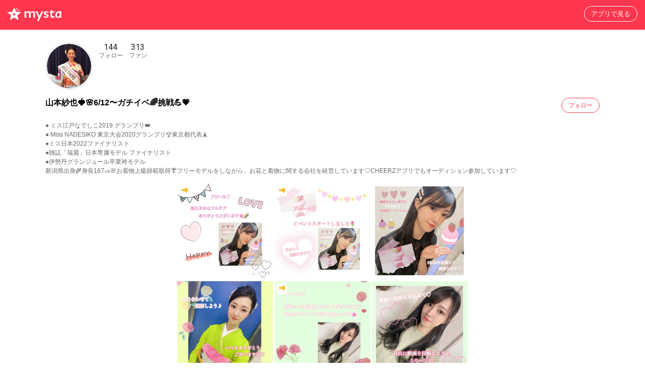

--- FILE ---
content_type: text/html
request_url: https://appweb.mysta.tv/web/share/profile?id=1176814
body_size: 1771
content:

<!DOCTYPE html>
<html lang="ja">
<head>
<meta charset="utf-8">
<title>手のひらから君のスターを応援！mysta</title>
<meta name="viewport" content="width=device-width, initial-scale=1.0">
<meta name="description" content="手のひらから君のスターを応援！mysta">
<link href="https://d1wkpu36mmv5um.cloudfront.net/assets/css/reset.css" rel="stylesheet">
<link href="https://fonts.googleapis.com/css?family=Roboto" rel="stylesheet">
<link href="https://d1wkpu36mmv5um.cloudfront.net/assets/css/style.css" rel="stylesheet">
<!-- Global site tag (gtag.js) - Google Analytics -->
<script async src="https://www.googletagmanager.com/gtag/js?id=UA-111994383-2"></script>
<script>
window.dataLayer = window.dataLayer || [];
function gtag(){dataLayer.push(arguments);}
gtag('js', new Date());

gtag('config', 'UA-111994383-2');
</script>
</head>
<body id="profile">
<header class="header">
<h1 class="logo"><a href="https://www.mysta.tv/"><img src="https://d1wkpu36mmv5um.cloudfront.net/assets/img/web_share/mystalogo.png" width="107" height="27" alt="mysta"></a></h1>
<a class="btn_line" href="https://mysta.onelink.me/2ohx/3uy6n0q5?campaign=1176814&adgroup=WEB_SHARE&creative=None&deep_link=app%2dmysta%3a%2f%2fprofile%2f1176814">アプリで見る</a>
</header>

<div class="container">

<div class="main">
<div class="photo_area">
<div class="avatar"><img class="photo_img" src="https://d1wkpu36mmv5um.cloudfront.net/cast_profile/1176814/1176814_1650278097/1650278098.png" alt=""></div>
<ul class="user_info">
<li><span>144</span><br>
フォロー</li>
<li><span>313</span><br>
ファン</li>
</ul>
</div>
<div class="name_area">
<h1 class="cast_name">山本紗也🍓🌸6/12〜ガチイベ🌈挑戦💪💗</h1>
<a class="btn_line follow_btn" href="https://mysta.onelink.me/2ohx/3uy6n0q5?campaign=1176814&adgroup=WEB_SHARE&creative=None&deep_link=app%2dmysta%3a%2f%2fprofile%2f1176814">フォロー</a>
</div>
<p>● ミス江戸なでしこ2019 グランプリ👑<br/>
● Miss NADESIKO 東京大会2020グランプリ🏆東京都代表🗼<br/>
●ミス日本2022ファイナリスト<br/>
●雑誌「瑞麗」日本専属モデル ファイナリスト<br/>
●伊勢丹グランジュール卒業袴モデル<br/>
新潟県出身🌾身長167㎝🌸お着物上級師範取得👘フリーモデルをしながら、お花と着物に関する会社を経営しています♡CHEERZアプリでもオーディション参加しています♡</p>
</div><!-- /main -->

<ul class="video_list">

<li>

<div class="label appeal"><img src="https://d1wkpu36mmv5um.cloudfront.net/assets/img/web_share/icon_appeal.png" width="13" height="11" alt=""></div>

<div class="thumbnail"><a href="https://mysta.onelink.me/2ohx/3uy6n0q5?campaign=1176814&adgroup=WEB_SHARE&creative=None&deep_link=app%2dmysta%3a%2f%2fprofile%2f1176814"><img src="https://d1wkpu36mmv5um.cloudfront.net/6780/1176814/1f8f639968714bf09497fcf503a0d174/1685185619.png" alt=""></a></div>
</li>

<li>

<div class="label appeal"><img src="https://d1wkpu36mmv5um.cloudfront.net/assets/img/web_share/icon_appeal.png" width="13" height="11" alt=""></div>

<div class="thumbnail"><a href="https://mysta.onelink.me/2ohx/3uy6n0q5?campaign=1176814&adgroup=WEB_SHARE&creative=None&deep_link=app%2dmysta%3a%2f%2fprofile%2f1176814"><img src="https://d1wkpu36mmv5um.cloudfront.net/6780/1176814/eabdf75332d54408b0d206bc8d4f2326/1685015574.png" alt=""></a></div>
</li>

<li>

<div class="thumbnail"><a href="https://mysta.onelink.me/2ohx/3uy6n0q5?campaign=1176814&adgroup=WEB_SHARE&creative=None&deep_link=app%2dmysta%3a%2f%2fprofile%2f1176814"><img src="https://d1wkpu36mmv5um.cloudfront.net/6780/1176814/ef0ef4b89dfb487d9355d3d000620442/1684964672.png" alt=""></a></div>
</li>

<li>

<div class="thumbnail"><a href="https://mysta.onelink.me/2ohx/3uy6n0q5?campaign=1176814&adgroup=WEB_SHARE&creative=None&deep_link=app%2dmysta%3a%2f%2fprofile%2f1176814"><img src="https://d1wkpu36mmv5um.cloudfront.net/6741/1176814/761536b3416d44eaa3f778d87ff429e4/1684438304.png" alt=""></a></div>
</li>

<li>

<div class="label appeal"><img src="https://d1wkpu36mmv5um.cloudfront.net/assets/img/web_share/icon_appeal.png" width="13" height="11" alt=""></div>

<div class="thumbnail"><a href="https://mysta.onelink.me/2ohx/3uy6n0q5?campaign=1176814&adgroup=WEB_SHARE&creative=None&deep_link=app%2dmysta%3a%2f%2fprofile%2f1176814"><img src="https://d1wkpu36mmv5um.cloudfront.net/6701/1176814/1b1e08971dd24315a7c4c6b5a3f558bc/1683770150.png" alt=""></a></div>
</li>

<li>

<div class="thumbnail"><a href="https://mysta.onelink.me/2ohx/3uy6n0q5?campaign=1176814&adgroup=WEB_SHARE&creative=None&deep_link=app%2dmysta%3a%2f%2fprofile%2f1176814"><img src="https://d1wkpu36mmv5um.cloudfront.net/6701/1176814/60eb46bdff7f4cf980dc77676e526b72/1683295980.png" alt=""></a></div>
</li>

<li>
</ul>

<div class="infomation">
<p>mystaについてはこちら</p>
<a href="https://www.mysta.tv">公式Webサイト</a>
</div>

</div><!-- /container -->

<footer class="footer">&copy; mysta. All Rights Reserved.</footer>
</body>
</html>

--- FILE ---
content_type: text/css
request_url: https://d1wkpu36mmv5um.cloudfront.net/assets/css/style.css
body_size: 1150
content:
/*--------------------
common
--------------------*/

body {
  text-align: center;
  font-family: 'Hiragino Kaku Gothic Pro', 'ヒラギノ角ゴ Pro W3', Meiryo, メイリオ, Osaka, 'MS PGothic', arial, helvetica, sans-serif;
}
.container {
  margin: 25px auto 0;
  width: 86%;
}
.header {
  margin: 0 auto 20px;
}
.catchCopy {
  margin-bottom: 10px;
  font-size: 12px;
}
h1, h2 {
  line-height: 1.3em;
}
p {
  font-size: 14px;
  line-height: 1.5em;
  color: #222;
}
a {
  color: #ff364d;
}

#challenge .btn_normal, #challenge .btn_line,
#profile .btn_normal, #profile .btn_line {
  display: inline-block;
  padding: 12px 55px 13px;
  background-color: #ff364d;
  color: #fff;
  text-decoration: none;
  border-radius: 50px;
}
#challenge .btn_line, #profile .btn_line {
  background-color: none */;
  color: #fff;
  border: solid 1px #fff;
}
#challenge header ,#profile header {
  background-color: #ff364d;
  margin: 0;
  padding: 12px 15px 12px;
  overflow: hidden;
}
#challenge header h1 ,#profile header h1 {
  float: left;
  margin-top: 3px;
}
#challenge header .btn_line ,#profile .btn_line {
  float: right;
  font-size: 13px;
  padding: 8px 13px;
}
#challenge .infomation p, #profile .infomation p {
  text-align: center;
}
#challenge footer ,#profile footer {
  margin: 30px 0 30px;
}


/*--------------------
video
--------------------*/

#video .thumbnail img {
  max-width: 260px;
  margin-bottom: 12px;
}
#video .profile {
  overflow: hidden;
  margin-bottom: 20px;
}
#video .profile_img {
  width: 50px;
  height: 50px;
  background-size: cover;
  border-radius: 25px;
  float: left;
  background-image:url("img/profile.jpg");
}
#video .profile_text {
  float: left;
  text-align: left;
  width: 100%;
  margin-left: -50px;
  padding-left: 62px;
  box-sizing: border-box;
}
#video .profile_text h2 {
  font-size: 16px;
  margin-bottom: 6px;
  font-weight: bold;
}
#video .profile_text h2 a {
  color: #ff364d;
  text-decoration: none;
}
#video .btn_normal, #video .btn_line {
  display: inline-block;
  padding: 12px 55px 13px;
  background-color: #ff364d;
  color: #fff;
  text-decoration: none;
  border-radius: 50px;
}
#video .btn_line {
  background-color: #fff;
  color: #FF364D;
  border: solid 1px #FF364D;
}
#video .btn_normal:hover, #video .btn_line:hover {
  opacity: 0.6;
}
#video .infomation {
  margin-top: 30px;
}
#video .infomation p {
  margin-bottom: 6px;
}
#video .footer {
  font-size: 13px;
  margin: 30px auto 20px;
}


/*--------------------
challenge
--------------------*/

#challenge .container {
  margin: 0 auto 0;
  width: 100%;
}
#challenge .main {
  margin: 20px auto 0;
  width: 86%;
  text-align: left;
}
#challenge .term {
  color: #666;
  font-size: 13px;
  font-family: 'Roboto', sans-serif;
  margin-bottom: 12px;
}
#challenge .video_tit {
  font-size: 16px;
  margin-bottom: 30px;
}
#challenge .info_tit {
  font-size: 12px;
  font-weight: bold;
  color: #666;
  margin-bottom: 10px;
}
#challenge .banner {
  line-height: 0;
}
#challenge .banner img {
  max-width: 375px;
}
#challenge .info_text {
  margin-bottom: 30px;
  font-size: 12px;
}


/*--------------------
profile
--------------------*/
#profile .main {
  margin-bottom: 16px;
}
#profile .photo_area {
  overflow: hidden;
  margin-bottom: 16px;
}
#profile .avatar {
  float: left;
  margin-right: 12px;
  overflow: hidden;
  line-height: 0;
  border: #eee 3px solid;
  border-radius: 50%;
  box-sizing: border-box;
  /*background-size: cover;
  background-position: center;*/
}
#profile .photo_img {
  width: 88px;
  height: 88px;
  border-radius: 50%;
}
#profile .user_info {
  float: left;
  margin-bottom: 16px;
}
#profile .user_info li {
  display: inline-block;
  margin-right: 8px;
  font-size: 12px;
  color: #666;
  line-height: 1.2;
  text-align: center;
}
#profile .user_info li span{
  font-size: 16px;
  font-family: 'Roboto', sans-serif;
  color: #222;
}
#profile .name_area {
  overflow: hidden;
  text-align: left;
  margin-bottom: 16px;
}
#profile .cast_name {
  display: inline-block;
  font-size: 16px;
  font-weight: bold;
}
#profile .follow_btn {
  float: right;
  margin-left: 16px;
  font-size: 12px;
  color: #ff364d;
  border-color: #ff364d;
  background-color: #fff;
}
#profile p{
  text-align: left;
  font-size: 12px;
  color: #666;
}
#profile .video_list {
  overflow: hidden;
  max-width: 576px;
  margin-left: auto;
  margin-right: auto;
  margin-bottom: 30px;
}
#profile .video_list li {
  position: relative;
  width: 33%;
  float: left;
  margin-right: 0.5%;
  margin-bottom: 0.5px;
}
#profile .video_list li:nth-child(3n) {
    margin-right: 0;
}
#profile .video_list .thumbnail img {
  width: 100%;
}
#profile .video_list .label {
  position: absolute;
  top: 4px;
  left: 4px;
  font-size: 11px;
  font-weight: bold;
  color: #ff364d;
  border-radius: 2px;
  background-color: #fff;
  padding: 4px;
}
